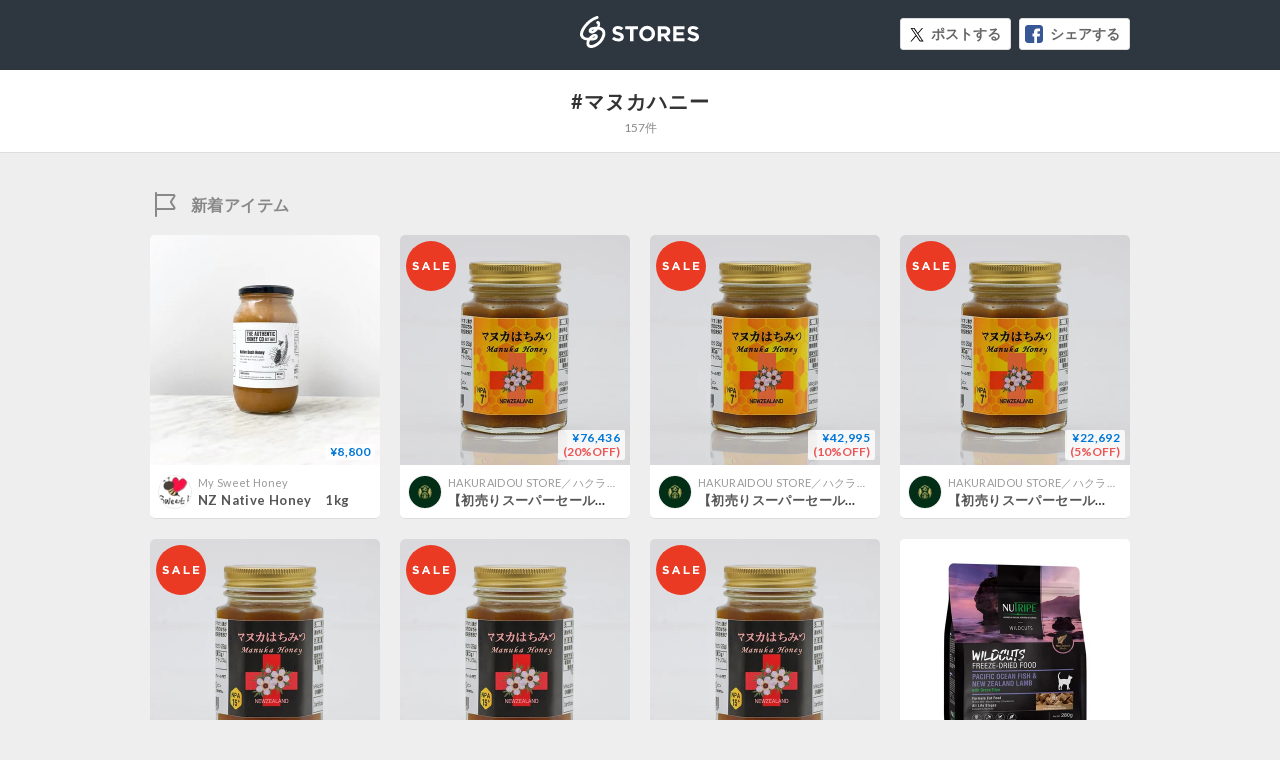

--- FILE ---
content_type: image/svg+xml
request_url: https://st-cdn.net/assets/storesjp/images/dashboard/emptiness/items.svg
body_size: 1934
content:
<?xml version="1.0" encoding="utf-8"?>
<!-- Generator: Adobe Illustrator 20.0.0, SVG Export Plug-In . SVG Version: 6.00 Build 0)  -->
<svg version="1.1" id="レイヤー_1" xmlns="http://www.w3.org/2000/svg" xmlns:xlink="http://www.w3.org/1999/xlink" x="0px"
	 y="0px" viewBox="0 0 200 200" style="enable-background:new 0 0 200 200;" xml:space="preserve">
<style type="text/css">
	.st0{fill:#CCCCCC;}
</style>
<path class="st0" d="M131.8,173h-7c-1.1,0-2-0.9-2-2s0.9-2,2-2h7c1.1,0,2,0.9,2,2S132.9,173,131.8,173z M117.8,173h-7
	c-1.1,0-2-0.9-2-2s0.9-2,2-2h7c1.1,0,2,0.9,2,2S118.9,173,117.8,173z M103.8,173h-7c-1.1,0-2-0.9-2-2s0.9-2,2-2h7c1.1,0,2,0.9,2,2
	S104.9,173,103.8,173z M89.8,173h-7c-1.1,0-2-0.9-2-2s0.9-2,2-2h7c1.1,0,2,0.9,2,2S90.9,173,89.8,173z M75.8,173h-7
	c-1.1,0-2-0.9-2-2s0.9-2,2-2h7c1.1,0,2,0.9,2,2S76.9,173,75.8,173z M61.9,172.7c-0.4,0-0.8-0.1-1.1-0.3c-1.4-0.9-4.8-4.6-4.8-6.7
	v-0.5c0-1.1,0.9-2,2-2s2,0.9,2,2v0.3c0.3,0.8,2,2.9,3,3.6c0.9,0.6,1.2,1.8,0.6,2.8C63.2,172.4,62.5,172.7,61.9,172.7z M138.6,172.2
	c-0.5,0-1-0.2-1.3-0.5c-0.8-0.7-0.9-2-0.1-2.8c0.9-0.9,1.8-2.7,1.9-3.3v-1.7c0-1.1,0.9-2,2-2s2,0.9,2,2v1.8c0,1.6-1.7,4.6-3,5.9
	C139.7,172,139.1,172.2,138.6,172.2z M139,165.7C139,165.7,139,165.7,139,165.7L139,165.7z M58,160.1c-1.1,0-2-0.9-2-2v-7
	c0-1.1,0.9-2,2-2s2,0.9,2,2v7C60,159.2,59.1,160.1,58,160.1z M141,158.9c-1.1,0-2-0.9-2-2v-7c0-1.1,0.9-2,2-2s2,0.9,2,2v7
	C143,158,142.1,158.9,141,158.9z M58,146.1c-1.1,0-2-0.9-2-2v-7c0-1.1,0.9-2,2-2s2,0.9,2,2v7C60,145.2,59.1,146.1,58,146.1z
	 M141,144.9c-1.1,0-2-0.9-2-2v-7c0-1.1,0.9-2,2-2s2,0.9,2,2v7C143,144,142.1,144.9,141,144.9z M58,132.1c-1.1,0-2-0.9-2-2v-7
	c0-1.1,0.9-2,2-2s2,0.9,2,2v7C60,131.2,59.1,132.1,58,132.1z M141,130.9c-1.1,0-2-0.9-2-2v-7c0-1.1,0.9-2,2-2s2,0.9,2,2v7
	C143,130,142.1,130.9,141,130.9z M58,118.1c-1.1,0-2-0.9-2-2v-7c0-1.1,0.9-2,2-2s2,0.9,2,2v7C60,117.2,59.1,118.1,58,118.1z
	 M141,116.9c-1.1,0-2-0.9-2-2v-7c0-1.1,0.9-2,2-2s2,0.9,2,2v7C143,116,142.1,116.9,141,116.9z M58,104.1c-1.1,0-2-0.9-2-2v-7
	c0-1.1,0.9-2,2-2s2,0.9,2,2v7C60,103.2,59.1,104.1,58,104.1z M141,102.9c-1.1,0-2-0.9-2-2v-7c0-1.1,0.9-2,2-2s2,0.9,2,2v7
	C143,102,142.1,102.9,141,102.9z M42.4,96.1c-1.6,0-3.1-0.6-4.2-1.7L38,94.2c-0.8-0.8-0.8-2,0-2.8c0.8-0.8,2-0.8,2.8,0l0.2,0.2
	c0.3,0.3,0.8,0.5,1.4,0.5c0.6,0,1.2-0.2,1.5-0.6l0.2-0.2c0.8-0.8,2-0.9,2.8-0.1c0.8,0.8,0.9,2,0.1,2.8l-0.2,0.3
	C45.6,95.4,44,96.1,42.4,96.1z M157.6,96c-1.6,0-3.1-0.6-4.2-1.6c-0.8-0.8-0.9-2-0.1-2.8c0.7-0.8,2-0.9,2.8-0.1
	c0.3,0.3,1,0.5,1.5,0.5c0.5,0,1-0.2,1.4-0.6l0.6-0.5c0.8-0.8,2.1-0.8,2.8,0s0.8,2.1,0,2.8l-0.6,0.5C160.7,95.4,159.2,96,157.6,96z
	 M56.8,90.4c-0.5,0-1.1-0.2-1.5-0.6c-0.9-1-2.7-1.3-3.9-0.5c-0.9,0.6-2.2,0.3-2.8-0.6c-0.6-0.9-0.3-2.2,0.6-2.8
	c1.1-0.7,2.4-1.1,3.7-1.1c2,0,3.9,0.8,5.2,2.2c0.8,0.8,0.7,2.1-0.1,2.8C57.8,90.3,57.3,90.4,56.8,90.4z M149.8,90.1
	c-0.5,0-1-0.1-1.3-0.4c-0.6-0.6-1.4-0.6-2-0.6c0,0,0,0,0,0c-0.8,0-1.5,0.1-2.1,0.5c-0.9,0.6-2.2,0.2-2.7-0.7
	c-0.6-0.9-0.3-2.1,0.7-2.7c1.2-0.8,2.7-1.1,4.2-1.1c0,0,0,0,0,0c1.8,0,3.5,0.5,4.7,1.7c0.8,0.7,0.9,2,0.1,2.8
	C150.8,89.9,150.3,90.1,149.8,90.1z M34.3,89.9c-0.5,0-1-0.2-1.4-0.6l-5-4.9c-0.8-0.8-0.8-2,0-2.8c0.8-0.8,2-0.8,2.8,0l5,4.9
	c0.8,0.8,0.8,2,0,2.8C35.4,89.7,34.9,89.9,34.3,89.9z M166,89.4c-0.5,0-1-0.2-1.4-0.6c-0.8-0.8-0.8-2.1,0-2.8l5-4.9
	c0.8-0.8,2.1-0.8,2.8,0c0.8,0.8,0.8,2.1,0,2.8l-5,4.9C167,89.2,166.5,89.4,166,89.4z M24.3,80.1c-0.5,0-1-0.2-1.4-0.6l-5-4.9
	c-0.8-0.8-0.8-2,0-2.8c0.8-0.8,2-0.8,2.8,0l5,4.9c0.8,0.8,0.8,2,0,2.8C25.3,79.9,24.8,80.1,24.3,80.1z M176,79.6
	c-0.5,0-1-0.2-1.4-0.6c-0.8-0.8-0.8-2.1,0-2.8l5-4.9c0.8-0.8,2.1-0.8,2.8,0c0.8,0.8,0.8,2.1,0,2.8l-5,4.9
	C177,79.5,176.5,79.6,176,79.6z M18.4,69.8c-0.5,0-1-0.2-1.4-0.6c-0.8-0.8-0.7-2.1,0-2.8l5-4.9c0.8-0.8,2.1-0.7,2.8,0
	c0.8,0.8,0.7,2.1,0,2.8l-5,4.9C19.4,69.6,18.9,69.8,18.4,69.8z M181.2,69.4c-0.5,0-1-0.2-1.4-0.6l-5-4.9c-0.8-0.8-0.8-2,0-2.8
	c0.8-0.8,2-0.8,2.8,0l5,4.9c0.8,0.8,0.8,2,0,2.8C182.2,69.2,181.7,69.4,181.2,69.4z M28.4,60c-0.5,0-1-0.2-1.4-0.6
	c-0.8-0.8-0.7-2.1,0-2.8l5-4.9c0.8-0.8,2.1-0.7,2.8,0c0.8,0.8,0.7,2.1,0,2.8l-5,4.9C29.4,59.9,28.9,60,28.4,60z M171.1,59.6
	c-0.5,0-1-0.2-1.4-0.6l-5-4.9c-0.8-0.8-0.8-2,0-2.8c0.8-0.8,2-0.8,2.8,0l5,4.9c0.8,0.8,0.8,2,0,2.8
	C172.2,59.4,171.7,59.6,171.1,59.6z M38.5,50.3c-0.5,0-1-0.2-1.4-0.6c-0.8-0.8-0.7-2.1,0-2.8l5-4.9c0.8-0.8,2.1-0.7,2.8,0
	c0.8,0.8,0.7,2.1,0,2.8l-5,4.9C39.5,50.1,39,50.3,38.5,50.3z M161.1,49.9c-0.5,0-1-0.2-1.4-0.6l-5-4.9c-0.8-0.8-0.8-2,0-2.8
	c0.8-0.8,2-0.8,2.8,0l5,4.9c0.8,0.8,0.8,2,0,2.8C162.1,49.7,161.6,49.9,161.1,49.9z M100.1,43h-0.2c-0.7,0-1.5,0-2.2-0.1
	c-1.1-0.1-1.9-1-1.9-2.1s1-2,2.1-1.9c0.7,0,1.3,0.1,2,0.1h0.2c1.4,0,2.9-0.1,4.4-0.3c1.1-0.1,2.1,0.7,2.2,1.7
	c0.1,1.1-0.7,2.1-1.7,2.2C103.3,42.9,101.7,43,100.1,43z M90.8,42c-0.2,0-0.3,0-0.5-0.1c-2.5-0.6-4.8-1.4-7-2.3
	c-1-0.5-1.5-1.6-1-2.6c0.5-1,1.6-1.5,2.6-1c1.9,0.9,4,1.6,6.3,2.1c1.1,0.3,1.7,1.3,1.5,2.4C92.5,41.3,91.7,42,90.8,42z M111.6,41.3
	c-0.9,0-1.7-0.6-1.9-1.4c-0.3-1.1,0.3-2.2,1.3-2.5c2.2-0.7,4.3-1.5,6.1-2.5c1-0.5,2.2-0.2,2.7,0.8c0.5,1,0.2,2.2-0.8,2.7
	c-2,1.1-4.3,2.1-6.9,2.9C112,41.3,111.8,41.3,111.6,41.3z M48.6,40.6c-0.5,0-1-0.2-1.4-0.6c-0.8-0.8-0.7-2.1,0-2.8l5-4.9
	c0.8-0.8,2.1-0.7,2.8,0c0.8,0.8,0.7,2.1,0,2.8L50,40C49.6,40.4,49.1,40.6,48.6,40.6z M151,40.2c-0.5,0-1-0.2-1.4-0.6l-5-4.9
	c-0.7-0.7-0.8-1.8-0.3-2.6c-0.7,0.5-1.8,0.5-2.5-0.1c-0.1,0-0.6-0.2-1.6-0.2c-0.6,0-1.2,0-1.6,0.1c-0.2,0-0.4,0-0.5,0h-1.9
	c-1.1,0-2-0.9-2-2s0.9-2,2-2l2.1,0c0.4,0,1.1-0.1,1.9-0.1c2.1,0,3.5,0.4,4.3,1.2c0.7,0.7,0.8,1.8,0.2,2.6c0.8-0.6,1.9-0.5,2.6,0.2
	l5,4.9c0.8,0.8,0.8,2,0,2.8C152.1,40,151.5,40.2,151,40.2z M141.9,32.1L141.9,32.1L141.9,32.1z M141.8,32
	C141.8,32,141.8,32,141.8,32C141.8,32,141.8,32,141.8,32z M78.3,36c-0.5,0-0.9-0.2-1.3-0.5c-1.3-1.1-2.3-2.3-3.1-3.6
	c-0.2,0-0.4,0-0.5,0h-0.1c-1.1,0-2-0.9-2-2s0.9-2,2-2h0.1c0.1,0,0.3,0,0.4,0c0.2,0,0.5,0,0.7,0c1.6,0,2.3,0.9,2.6,1.5
	c0.6,1.1,1.5,2.1,2.6,3.1c0.8,0.7,0.9,2,0.2,2.8C79.4,35.8,78.8,36,78.3,36z M123.5,34.3c-0.4,0-0.9-0.2-1.3-0.5
	c-0.9-0.7-1-2-0.3-2.8c0.4-0.5,0.8-1,1.1-1.6c0.3-0.6,1-1.5,2.6-1.5c0.2,0,0.5,0,0.7,0c0.1,0,0.2,0,0.4,0h2.6c1.1,0,2,0.9,2,2
	s-0.9,2-2,2h-2.6c-0.2,0-0.4,0-0.5,0c-0.3,0.5-0.7,1.1-1.1,1.6C124.6,34,124,34.3,123.5,34.3z M66.2,32h-4.4c-0.1,0-0.2,0-0.5,0
	c-0.4,0-1.2-0.1-2.1-0.1c-1.1,0.1-2-0.8-2.1-1.9c0-1.1,0.8-2,1.9-2.1c1,0,2,0,2.5,0.1l0.2,0h4.3c1.1,0,2,0.9,2,2S67.3,32,66.2,32z"
	/>
</svg>
